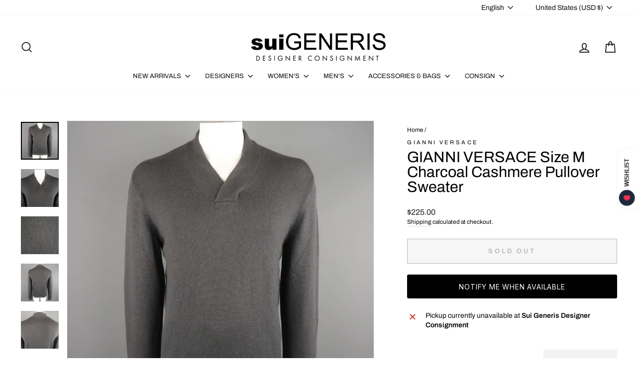

--- FILE ---
content_type: text/javascript; charset=utf-8
request_url: https://suigenerisconsignment.com/products/gianni-versace-size-m-charcoal-cashmere-pullover-sweater.js
body_size: 1047
content:
{"id":2178367553584,"title":"GIANNI VERSACE Size M Charcoal Cashmere Pullover Sweater","handle":"gianni-versace-size-m-charcoal-cashmere-pullover-sweater","description":"\u003cstyle\u003e\n* {\n    box-sizing: border-box;\n}\n\nbody {\n\n}\n\n\/* Create two equal columns that floats next to each other *\/\n.column {\n    float: left;\n    padding: 17px\n\n}\n\n\/* Clear floats after the columns *\/\n.row:after {\n    content: \"\";\n    display: table;\n    clear: both;\n}\n\n\n.left {\n  width: 65%;\n\n}\n\n.right {\n  width: 35%;\n  padding-right: 5px;\n\n}\n\n\u003c\/style\u003e\n\n\n\n\n\n\n\n\u003cdiv class=\"row\"\u003e\n  \u003cdiv class=\"column left\"\u003e\n  GIANNI VERSACE Pullover Sweater comes in a solid grey tone in a knitted cashmere material, with a shawl collar and ribbed cuffs and hem. Made in Italy. \u003cbr\u003e\u003cbr\u003eExcellent Pre-Owned Condition.\u003cbr\u003eMarked: IV \/ 50\u003cbr\u003e\u003cbr\u003eMeasurements:\u003cbr\u003e\u003cbr\u003eShoulder: 19 in. \u003cbr\u003eChest: 44 in. \u003cbr\u003eSleeve: 28 in. \u003cbr\u003eLength: 27.5 in. \u003cbr\u003e\n  \u003c\/div\u003e\n  \u003cdiv class=\"column right\" style=\"background-color:#f3f3f3;\"\u003e\n\n\u003cfont size=\"2\"\u003e \n\u003cb\u003e SKU: \u003c\/b\u003e85906\n\u003cbr\u003e\n\u003cb\u003e Category: \u003c\/b\u003ePullover\n\u003cbr\u003e\u003cbr\u003e\n\n\u003cb\u003eMore Details\u003c\/b\u003e\n\u003cbr\u003e\n    \nBrand:  GIANNI VERSACE\u003cbr\u003e\nSize:  M\u003cbr\u003e\nColor:  Charcoal\u003cbr\u003e\nPattern:  Solid\u003cbr\u003e\nFabric:  Cashmere\u003cbr\u003e\nStyle:  Shawl Collar\u003cbr\u003e\nAge Group:  Adult\u003cbr\u003e\nGender:  Male\u003cbr\u003e\u003cbr\u003e\n\u003c\/font\u003e\n  \u003c\/div\u003e\n\u003c\/div\u003e\n\n","published_at":"2017-11-28T11:20:35-08:00","created_at":"2018-12-28T12:54:46-08:00","vendor":"GIANNI VERSACE","type":"Men's Tops","tags":["11\/17","Adult","Cashmere","Charcoal","CLEARANCE","GIANNI VERSACE","Grailed-Remove","info:Save - Use 40% Off Code: SAVE40 at Checkout","M","Male","MEN's (RTW \u0026 FORMAL)","Pullover","Shawl Collar","Solid","SuiGeneris","YEAR2017"],"price":22500,"price_min":22500,"price_max":22500,"available":false,"price_varies":false,"compare_at_price":null,"compare_at_price_min":0,"compare_at_price_max":0,"compare_at_price_varies":false,"variants":[{"id":21922787328048,"title":"Charcoal \/ M","option1":"Charcoal","option2":"M","option3":null,"sku":"85906","requires_shipping":true,"taxable":true,"featured_image":null,"available":false,"name":"GIANNI VERSACE Size M Charcoal Cashmere Pullover Sweater - Charcoal \/ M","public_title":"Charcoal \/ M","options":["Charcoal","M"],"price":22500,"weight":907,"compare_at_price":null,"inventory_management":"shopify","barcode":"00085906","requires_selling_plan":false,"selling_plan_allocations":[]}],"images":["\/\/cdn.shopify.com\/s\/files\/1\/2116\/6979\/products\/GIANNI-VERSACE-Size-M-Charcoal-Cashmere-Pullover-Sweater_85906A.jpg?v=1553893280","\/\/cdn.shopify.com\/s\/files\/1\/2116\/6979\/products\/GIANNI-VERSACE-Size-M-Charcoal-Cashmere-Pullover-Sweater_85906B.jpg?v=1553893280","\/\/cdn.shopify.com\/s\/files\/1\/2116\/6979\/products\/GIANNI-VERSACE-Size-M-Charcoal-Cashmere-Pullover-Sweater_85906C.jpg?v=1553893280","\/\/cdn.shopify.com\/s\/files\/1\/2116\/6979\/products\/GIANNI-VERSACE-Size-M-Charcoal-Cashmere-Pullover-Sweater_85906D.jpg?v=1553893280","\/\/cdn.shopify.com\/s\/files\/1\/2116\/6979\/products\/GIANNI-VERSACE-Size-M-Charcoal-Cashmere-Pullover-Sweater_85906E.jpg?v=1553893280","\/\/cdn.shopify.com\/s\/files\/1\/2116\/6979\/products\/GIANNI-VERSACE-Size-M-Charcoal-Cashmere-Pullover-Sweater_85906F.jpg?v=1553893280","\/\/cdn.shopify.com\/s\/files\/1\/2116\/6979\/products\/GIANNI-VERSACE-Size-M-Charcoal-Cashmere-Pullover-Sweater_85906G.jpg?v=1553893280"],"featured_image":"\/\/cdn.shopify.com\/s\/files\/1\/2116\/6979\/products\/GIANNI-VERSACE-Size-M-Charcoal-Cashmere-Pullover-Sweater_85906A.jpg?v=1553893280","options":[{"name":"color","position":1,"values":["Charcoal"]},{"name":"size","position":2,"values":["M"]}],"url":"\/products\/gianni-versace-size-m-charcoal-cashmere-pullover-sweater","media":[{"alt":null,"id":2270141087877,"position":1,"preview_image":{"aspect_ratio":1.0,"height":2432,"width":2432,"src":"https:\/\/cdn.shopify.com\/s\/files\/1\/2116\/6979\/products\/GIANNI-VERSACE-Size-M-Charcoal-Cashmere-Pullover-Sweater_85906A.jpg?v=1553893280"},"aspect_ratio":1.0,"height":2432,"media_type":"image","src":"https:\/\/cdn.shopify.com\/s\/files\/1\/2116\/6979\/products\/GIANNI-VERSACE-Size-M-Charcoal-Cashmere-Pullover-Sweater_85906A.jpg?v=1553893280","width":2432},{"alt":null,"id":2270199677061,"position":2,"preview_image":{"aspect_ratio":1.0,"height":2432,"width":2432,"src":"https:\/\/cdn.shopify.com\/s\/files\/1\/2116\/6979\/products\/GIANNI-VERSACE-Size-M-Charcoal-Cashmere-Pullover-Sweater_85906B.jpg?v=1553893280"},"aspect_ratio":1.0,"height":2432,"media_type":"image","src":"https:\/\/cdn.shopify.com\/s\/files\/1\/2116\/6979\/products\/GIANNI-VERSACE-Size-M-Charcoal-Cashmere-Pullover-Sweater_85906B.jpg?v=1553893280","width":2432},{"alt":null,"id":2270199709829,"position":3,"preview_image":{"aspect_ratio":1.0,"height":2432,"width":2432,"src":"https:\/\/cdn.shopify.com\/s\/files\/1\/2116\/6979\/products\/GIANNI-VERSACE-Size-M-Charcoal-Cashmere-Pullover-Sweater_85906C.jpg?v=1553893280"},"aspect_ratio":1.0,"height":2432,"media_type":"image","src":"https:\/\/cdn.shopify.com\/s\/files\/1\/2116\/6979\/products\/GIANNI-VERSACE-Size-M-Charcoal-Cashmere-Pullover-Sweater_85906C.jpg?v=1553893280","width":2432},{"alt":null,"id":2270199742597,"position":4,"preview_image":{"aspect_ratio":1.0,"height":2432,"width":2432,"src":"https:\/\/cdn.shopify.com\/s\/files\/1\/2116\/6979\/products\/GIANNI-VERSACE-Size-M-Charcoal-Cashmere-Pullover-Sweater_85906D.jpg?v=1553893280"},"aspect_ratio":1.0,"height":2432,"media_type":"image","src":"https:\/\/cdn.shopify.com\/s\/files\/1\/2116\/6979\/products\/GIANNI-VERSACE-Size-M-Charcoal-Cashmere-Pullover-Sweater_85906D.jpg?v=1553893280","width":2432},{"alt":null,"id":2270199775365,"position":5,"preview_image":{"aspect_ratio":1.0,"height":2432,"width":2432,"src":"https:\/\/cdn.shopify.com\/s\/files\/1\/2116\/6979\/products\/GIANNI-VERSACE-Size-M-Charcoal-Cashmere-Pullover-Sweater_85906E.jpg?v=1553893280"},"aspect_ratio":1.0,"height":2432,"media_type":"image","src":"https:\/\/cdn.shopify.com\/s\/files\/1\/2116\/6979\/products\/GIANNI-VERSACE-Size-M-Charcoal-Cashmere-Pullover-Sweater_85906E.jpg?v=1553893280","width":2432},{"alt":null,"id":2270199808133,"position":6,"preview_image":{"aspect_ratio":1.0,"height":2432,"width":2432,"src":"https:\/\/cdn.shopify.com\/s\/files\/1\/2116\/6979\/products\/GIANNI-VERSACE-Size-M-Charcoal-Cashmere-Pullover-Sweater_85906F.jpg?v=1553893280"},"aspect_ratio":1.0,"height":2432,"media_type":"image","src":"https:\/\/cdn.shopify.com\/s\/files\/1\/2116\/6979\/products\/GIANNI-VERSACE-Size-M-Charcoal-Cashmere-Pullover-Sweater_85906F.jpg?v=1553893280","width":2432},{"alt":null,"id":2270199840901,"position":7,"preview_image":{"aspect_ratio":1.0,"height":2432,"width":2432,"src":"https:\/\/cdn.shopify.com\/s\/files\/1\/2116\/6979\/products\/GIANNI-VERSACE-Size-M-Charcoal-Cashmere-Pullover-Sweater_85906G.jpg?v=1553893280"},"aspect_ratio":1.0,"height":2432,"media_type":"image","src":"https:\/\/cdn.shopify.com\/s\/files\/1\/2116\/6979\/products\/GIANNI-VERSACE-Size-M-Charcoal-Cashmere-Pullover-Sweater_85906G.jpg?v=1553893280","width":2432}],"requires_selling_plan":false,"selling_plan_groups":[]}

--- FILE ---
content_type: application/javascript; charset=utf-8
request_url: https://searchanise-ef84.kxcdn.com/preload_data.9D0h7O2E2C.js
body_size: 14134
content:
window.Searchanise.preloadedSuggestions=['comme des garcons','ralph lauren','the row','dries van noten','rick owens','burberry prorsum','paul smith','tom ford','marc jacobs','louis vuitton','oscar de la renta','giorgio armani','saint laurent','walter van beirendonck','dolce gabbana','leather jacket','paul harnden','jil sander','jean paul gaultier','brunello cucinelli','maison margiela','john varvatos','carolina herrera','gucci men','dolce & gabbana','ermenegildo zegna','thom browne','bottega veneta','yohji yamamoto','gianni versace','vivienne westwood','polo ralph lauren','alexander mcqueen','burberry mens','rrl by ralph lauren','leather jackets men\'s','calvin klein collection','loro piana','helmut lang','sport coat','yves saint laurent','emporio armani','comme des garcons homme plus','cuff links','issey miyake','louis vuitton bags','elena dawson','robert graham','prada shoes','bow tie','jean paul gaultier men','miu miu','tom ford men','dries van noten women','leather pants','pocket square','gucci shoes','chrome hearts','double breasted','armani men','raf simons','salvatore ferragamo','chanel bags','women handbags','black fleece','dior homme','gucci belt','st john','maison martin margiela','dries van noten men\'s','paul smith men','calvin klein','armani collezioni','john elliott','denim jacket','balenciaga men','junya watanabe','off white','ralph lauren purple label','christian dior','tuxedo shirt','louis vuitton men','prada men','roberto cavalli','ann demeulemeester','men’s shoes','ted baker','christian louboutin','haider ackermann','golden goose','stone island','hermes bag','valentino men\'s','gucci tom ford','men’s ties','hugo boss','silk shirt','prada jacket','gucci bag','ralph lauren collection','acne studios','brooks brothers','band of outsiders','the andamane','chanel jacket','men\'s belts','armani men\'s','societe anonyme','our legacy','silk scarf','mens vests','marc by marc jacobs','engineered garments','bomber jacket','short sleeve shirt','zegna tie','mens leather pants','men blazers','martin margiela','isabel marant','michael kors','the kooples','max mara','prada bags','hermes scarf','not listed','dolce and gabbana suit','versace pants','mens shoes','gitman vintage','gucci jacket','te casan','rag and bone','jimmy choo','linen pants','alexander wang','z zegna','linen shirt','black suit','todd snyder','loro piana men','jack spade','blazer womens','saks fifth avenue','paul smith shirt','adam kimmel','mens sweaters','moschino men\'s','prada bag','mens sport coats','cosa nostra','jacques marie mage','casual top','evan kinori','rick owens men','all saints','chanel dress','mr turk','wool coat','hermes tie','just cavalli','black dresses','black tuxedo','lace up shoes','men’s tie','manolo blahnik','vintage women','fear of god','neil barrett','burberry s coat','j crew','dress pants','nice collective','fur coats','bottega handbag','mens boots','long dress','dries van noten tops','jacket coat','versace jeans','dsquared2 jeans','womens tops','versace shirt','salvatore ferragamo shoes','made in japan','missoni sport','james perse','burberry coat','moncler vest','gucci pants','d squared','womens coats','button back shirt','cocktail dress','versace jeans couture','john galliano','polo by ralph lauren','double breasted sport coat','mens etro','etro mens','giambattista valli','luciano barbera','prada coat','moncler mens','dolce and gabbana','thierry mugler','oliver peoples','trench coat','mens jackets','allen edmonds','la perla','simone rocha','common projects','white dress','ralph lauren black label','womens size 10 dresses','calvin klein 205w39nyc','polka dot','burberry prorsum fall 2014','ermenegildo zegna suit','tops women','knit tie','black jacket','giorgio brato','tory burch','barney\'s new york','men sunglasses','ami by alexandre mattiussi','burberry prorsum men','men’s brunello cucinelli','ralph lauren shirt','suede jacket men','emilio pucci','women’s shoes','uma wang','paul smith shoes','kate spade','chanel bag','phoebe philo','stephan schneider','purple label','givenchy men','vivienne westwood men','animal print','comme des garcons jacket','comme des garcons homme','pal zileri','men shoes','canada goose','versace collection','men\'s vests','j brand','long coat','prada mens','donna karan','cecilie bahnsen','daniel cleary','hand bags','black dress','rrl mens','shanghai tang','per se','agnès b','cole haan','denim pants','tank top','gucci bags','lace shirt','cashmere sweater','white shirt','g star','red dress','gucci leather','linen suit','men\'s pants','gucci shorts','collection ralph lauren','prada sweater','no brand','white sneakers','mini skirt','wilkes bashford','prada suit','men’s suit','greg lauren','scotch and soda','christian lacroix','rick owens women','rag & bone','red men\'s','ray ban','gianfranco ferre','thomas pink','john richmond','paco rabanne','fur coat','long sleeve shirt','jeremy scott','emporio armani men','black coat','cargo pants','mens ties','bally leather','black bag','opening ceremony','3.1 phillip lim','womens shoes','love moschino','men’s loafers','etro women’s','paul stuart','sport coat plaid','veronica beard','velvet sport coat','black silk dress','valentino shirt','rick owen','brioni suit','silk dress','gucci top','footwear size 13 men','jw anderson','prada skirt','evening gown','officine generale','d&g by dolce & gabbana','new balance','mens dolce & gabbana','bags women','versace sneaker','mens tuxedo','stella mccartney','black leather','belt buckle','linen blazer','mens suits','john lobb','women’s dress skirts','dolce gabbana suit','faux fur coat','prada dress','mens xl','mens wallet','deborah hampton','craig green','ralph lauren sport coat','number n)ine','winter jackets','tote bag','white suit','see through','billy reid','christian dada','men’s bags','men’s suede jacket','alice and olivia','black lace','men’s size 44','men lanvin shoes','pant suit','formal dresses','red valentino','mens leather jackets','palm angels','the viridi-anne','claude montana','maniac corp','pink dress','celine women','women\'s shoes','donald j pliner','mens maison margiela','alexander mcqueen mens','dolce & gabbana mens','naeem khan','yohji yamamoto pour homme','bow ties','ps by paul smith','anne fontaine','bob mackie','burberry london','tie pin','ferragamo skirt','jhane barnes','silk blouse','men pleated pants','lanvin womens','the row dress','scarf ring','turtleneck sweater','peter do','thom browne mens','men’s sweaters','neiman marcus','phillip lim','men’s pants','buck mason','gucci loafers','stuart weitzman','men shoes 41','men’s wool coat','white pants','leather gloves','dries van','ts s','stefano ricci','women shoes','pau smith','maui jim','comme des garcons shirt','double breasted coat','joseph abboud','gucci suit','fendi bag','tomas maier','double breasted suit','suit pants','red shirt','john varvatos pants','maison kitsune','jeff gallea','dolce suit','nina ricci','moncler jacket','men leather','hugo boss suit','men’s leather pants','men loafer','men top','leather pant','trina turk','levi strauss','womens fur','versace suit','prada sport','suit supply','moose knuckles','drakes london','john varvatos jacket','gucci mens pants','costume national','versace shirts','black leather jacket','nick wooster','size l','turnbull & asser','liberty of london','tiffany & co','prada vest','new arrivals for men','faux fur','mens giorgio armani','ermenegildo zegna coat','harris dal','mens vest','marni dress','versace jacket','versus by gianni versace','victor costa','burberry brit','ladies bags','gucci shirt','t shirt','men shorts','men visvim','hermes bags','coco de mer','noir kei ninomiya','erica tanov','calleen cordero','james kearns','mens suit','motorcycle jacket','richard tyler','hats men\'s','sequin women','sonia rykiel','m missoni','hussein chalayan','new with tags','gucci shirts','blue blue japan','black pants','coach bag','wool dress','dolce gabbana 42','john bartlett','anna sui','gucci men shoes','prada loafer','gucci women','officine creative','j lindeberg','robert talbott','judith leiber','jean paul gaultier men\'s','z brand','ralph lauren suit','aime leon dore','marcell von berlin','dirk bikkembergs','studio nicholson','puppets & puppets','women’s coat','mens shoes size 11.5','dinner jacket','john alexander skelton','ruffle men\'s','belt bag','hazel brown','prada shirt','jacob cohen','eredi pisano','men valentino','philipp plein','gucci dress','iron heart','david yurman','alberta ferretti','bo mike ronny','banana republic','nigel cabourn','polka dot men\'s','high top sneakers','ysl bag','mens ralph lauren','dolce and gabbana dress','poeme bohemien','kika ny','men\'s shoes ankle boots','womens winter dresses','sport coat blue','gucci suede','nour hammour','burberry suit pants','alpana bawa','tom ford suit','golden bear','theory shirt','men’s blazer','double rl','bugatchi uomo','leather jackets','dress top','john varvatos shirt','hermes ring','paul smith shirts','orlebar brown','cross body bags','coach handbag','versace shoes','green suit','long sleeve men','billionaire couture','pencil skirt','hysteric glamour','mens size 8 footwear','naked and famous','robert clergerie','tuxedo pants','barneys new york','louis vuitton accessories','paul smith suit','armani sport coat','ryan roberts','yves saint laurent rive gauche','women’s black wool','women’s boots','en passant','christian louboutin mens','leather bag','faith connexion','men\'s size 12 shoes','john varvatos u.s.a','mens pants','wide leg','black shirt','jad racha','versace accessories','distrikt norrebro','nudie jeans','monique lhuillier','proenza schouler','geoffrey b small','jason wu','jean paul','mr s leather','prada men shoes','chelsea boots','leather jacket women','celine leather','david mayer','dr martens','justin david','tie bar','missoni dress','versace classic','la maille sezane','beams plus','isaac sellam','marni men\'s','men trenchcoat','womens belts','louis vuitton bag','mens tuxedo pants','kiton tie','louis uitton','armani wool','mens jewelry','women bags','gold jewelry','cp company','willy chavarria','gucci mens shoes','chanel shoes','silk scarf mens','men’s jackets','jean colonna','womens handbags','zana bayne','michael bastian','chanel jewelry','cedric jacquemyn','seduction de nicole','nili lotan','gucci blazer','vera wang','vintage leather','amina muaddi','men\'s boots','john fluevog','carpe diem','sleeveless dress','kent curwen','piazza sempione','sid mashburn','yves saint laurent dress','henry beguelin','alexandra neel','harris wharf london','gucci sunglasses','damir doma','rachel comey','dennis basso','gift card','david koma','balenciaga women\'s','purple brand','beth orduna','inis meain','tailor store','anne et valentin','sage de cret','womens pants','burberry men','paul smith jacket','gucci sneakers','men\'s ties','miu miu suit','roland mouret','black cardigan','womens white top','raf by raf simons','giuseppe zanotti','rod keenan','hood by air','dior mens','tie clip','valentino dress','mission workshop','taylor stitch','sui generis black','michael morrison','no id black','men shoes size 11','miriam haskell','tuxedo tail','gitman bros','lost worlds','isaia suit','brooches & pins','deveaux new york','emanuel ungaro','transit uomo','az factory','k san francisco','black pullover','jenni kayne','men silk top','susan graf','shades of grey','ziggy chen','mario matteo','margaret howell','fleur du mal','womens jewelry','mens suits size 44','sartoria partenopea','blue suit','woman’s belts','wooster lardini','norma kamali','dior bag','card holder','burberry trench','martine rose','marc jacob','ferragamo shoes','danke schon','save khaki','stand studio','see by chloe','robert graham shirt','mens gloves','etro bla,er','paul smith bag','black boots','anett rostel','saks potts','womens leather','dr denim','diesel black gold','mens cashmere sweaters','black sweater','lanvin men','turnbull asser','marcel et marcel','kenneth cole','le superbe','men shoe 40','sies marjan','tommy bahama','eric javits','reed krakoff','lucien pellat-finet','gucci mens','burberry shirt','majestic filatures','richard choi','silk blazer','perry ellis','comme des garcons play','jack victor','ben sherman','leather vest','dries van noten dress','3 piece suit','cynthia rowley','vineyard vines','elder statesman','pink jacket','white button down','jean-louis scherrer','prada leather','la doublej','black boots women\'s','mesh tops','silver metal','mens formal wear','women’s long dress','vitalino pancaldi','mens linen','ellen tracy','oxford lads','womens new arrivals','michael by michael kors','juicy couture','by walid','burberry belt','tom rebl','want les essentiels de la vie','parts of four','fabric brand & co','shinya kozuka','women size l','prada dress pants','mary mcfadden','rebecca taylor','lucky brand','theory jacket','nehru collar','womens gowns','varsity jacket','men plaid shirt','heliot emil','pier antonio gaspari','cesare paciotti','dress shirt','dolce gabbana jacket','dion lee','saint lauren','gucci vest','rene caovilla','united arrows','luca faloni','ring milano','lavabre cadet','robert banks','frank & eileen','christopher kane','oxxford clothes','men cashmere','mini dress','fur jacket','pleated skirt','pants suits','home run','cinq a sept','mz wallace','r martegani','moschino couture','black leather bag','dolce and','alexandre plokhov','thom krom','cashmere coat','women\'s blazer','womens blazers','fred perry','robert cary-williams','versace bag','raquel allegra','long sleeve dress','armani collezioni mens','john varvatos star usa','z zegna blazer','yellow bag','men’s hoodie','stine goya','clesse piumini','mens plaid pants','maison mihara yasuhiro','vanessa bruno','life after denim','brandon maxwell','women shoes size 9','adriano goldschmied','sweatpants men','j press','michael casey','armani exchange','eckhaus latta','tommy atkins','mens coat','white leather','french cuff','matthew williamson','rejina pyo','silver dress','isa arfen','solance london','hender scheme','franz ruzicka','oni denim','lavorazione artigiana','tuxedo jacket','red dresses','coen japan','blk dnm','the lost explorer','if six was nine','prada skirts','versace collection shirt','cp shades','gucci tie','men’s pocket','chado ralph rucci','greta constantine','soia & kyo','lela rose','peter cohen','mens brown leather jacket','cout de la liberte','la haine','crockett & jones','burma bibas','carne bollente','guy rover','yusuf kayi','gucci accessories','the elder statesman','silk scarves','paul & joe','diane von furstenberg','christopher raeburn','ulla johnson','men\'s shoes','face a face','denis colban','brock collection','christopher john rogers','gianvito rossi','polo shirt','alice olivia','ben silver','bucket hat','chester barrie','one shoulder dress','ermanno scervino','book & raven','lat naylor','anine bing','lopez moreno','wool jacket men\'s','heart haat','valentino garavani','lanvin shoes','il bisonte','universal works','men gloves','mijeong park','ro search','muriel brandollini','paul smith mens suits','munoz vrandecic','peter panos','eudon choi','susan dell','luca avitabile','ike behar','indigo contrast','daniele alessandrini','manuel ritz','leather sneakers','marcelo burlon','vintage gucci','simon miller','prada jacket men\'s','gallery dept','yellow men suit','gene meyer','sutor mantellassi','kristensen du nord','ski jacket','womens dress','yeeze season 4','long skirt','sofie d\'hoore','lv bag','leather lace','givenchy shirt','mens outerwear','mens backpack','masahiko maruyama','dress black belt','the tailored man','men’s blazers 38','gerard darel','andrew gn','thomas wylde','rachel zoe','masahlko maruyama','gant rugger','pas de calais','alejandro ingelmo','rebecca minkoff','ladies pants','nanette lepore','oliver spencer','moschino jeans','pier luigi','bruce field','no name','harris tweed','billy blue','grazia & marica vozza','bottega giotti','wool scarf','hobbs london','salvatore piccolo','man suit','rismat by y\'s','leret leret','marchesa notte','cowboy boots','leather cult','metallic men','norse projects','shearling jacket','men gucci shoe','wythe valley ranch','casey casey','kjus men','perfect moment','lana bilzerian','ralph lauren pants','kiton blazer','brenda kett','jao smiths','armani suit','lawless denim','johnson leathers','theory pants','daniel w fletcher','cable knit','catherine malandrino','prabal gurung','marginal characters','y\'s by yohji yamamoto','massimo piombo','alan crocetti','emile lafaurie','xl shirt','penny loafers','vicky tiel couture','mauro governa','genuine crocodile skin','ron dorff','leather boots','jamin puech','gene hiller','jeffery west','luigi borrelli','alexander vauthier','clare v','mens shoe size 11','peak lapel','women’s jackets','ron david studio','j.f rey','bedwin & the heartbreakers','men’s wallets','imitation of christ','lab pal zileri','ronald pineau','greta plattry','designer bags','kooples x sport','beaded dress','diet butcher','west coast leather','alessandro gherardeschi','silk set','tiger of sweden','carrie forbes','sidnaw copany','the hound','mm6 maison margiela','white jacket','cravate royale','red wing','wide leg pants','leather jacket men','elie tahari','armani mens','black label ralph lauren','halston heritage','dolce gabbana dress','lords & fools','marine layer','mens 44 suits','s.n.s herning','robert kirk','filippa k','animal print women','lutz huelle','mens gucci','swaine adeney brigg','f.r tripler & co','jill stuart','men’s gucci','label under construction','bill blass','aleksandr manamis','button up shirt','home work','robert rodriguez','sarah pacini','white dresses','fannie schiavoni','club monaco','casely hayford','women’s blazer','simon spurr','men’s shoes size 11','paul ka','italo ferretti','cropped jacket','marco do vicenzo','ovadia & sons','men gucci','pleated dress','gianluca isaia','levi\'s made & crafted','white t shirt','kurt geiger','north face','j.w hulme co','black tie','pyer moss','prada womens','jerome dreyfuss','romeo gigli','long sleeve t-shirt','bills khakis','olivier theyskens','veronique branquinho','silent by damir doma','rocky mountain featherbed','marc mcnairy','artistic palace','charles jourdan','tommy hilfiger','alain mikli','alan paine','volga volga','rock concert','mostly heard rarely seen','suzi roher','oliver cabell','jonathan simkhai','marisa baratelli','grey pants','yves saint','fausto puglisi','bond hardware','herve leger','mens shawl','tara jarmon','visvim pants','craig signer','jonathan saunders','carmen marc valvo','v2 by versace','pt torino','ralph lauren size 6','mens jumpsuit','tintoria mattei','andrew mackenzie','balmain men','ray ban sunglasses','maurizio baldassari','armani blazer','bally shoes','a-b fits','t by alexander wang','barbara casasola','francesco scognamiglio','black t shirt','dsquared2 t shirts','steven alan','black skirt','tom ford gucci','edward crutchley','mosley tribes','sophia kokosalaki','mens size 13 shoes','silver top','gucci sweater','rosetta getty','david august','tom ford sunglasses','dolce & gabbana long sleeve shirt','gucci briefcase','women\'s pullover','freenote cloth','messenger bag','open knit','men ties','lenor romano','richard james','guilty parties','dresses size 2','gloria sachs','wcm new york','troy anicete','david road paris','fabiana filippi','philosophy di lorenzo serafini','long black jackets','ch by carolina herrera','budd leather','mens shoes 9.5','barker black','taller marmo','paul & shark','robert talbott protocol','the row women','levi\'s vintage clothing','paul andrew','pullover women\'s','ralph lauren jacket','jackets men\'s','isabel de pedro','charles chang-lima','missoni mens','zegna sport','the hill-side','velvet suit','patrick james','leather blazer','mens dress shoes','low top sneakers','paule ka','the real mccoy\'s','robert geller','men leather jacket','dolce & gabbana shoes','bergdorf goodman','harmont & blaine','agent provocateur','prada shoes men\'s','zadig and voltaire','pedro garcia','mens footwear size 11 to size 12','st john jacket','7 for all mankind','free people','burberry pants','time and place','obedient sons','tori richard','black sequin','af vandervorst','marques almeida','jenny packham','iris & ink','leather bags','zandy liang','ninety percent','xl men’s t shirt','duckie brown','zoe lee','theory mens','armani men size 42','jean shop','walter newberger','mary katrantzou','pants size 32','sergio davila','mila schon','gucci loafer','lapel pin','ii viii viii','lambertson truex','khaki surplus','lavar a seco','mariano toledo','white blouse','gary graham','emporio armani suit','ny based','faliero sarti','ann taylor','g brown','prada sweater men','apolis global citizen','leather shirt','kempton & co','song for the mute','tropical trends','connie roberson','benjamin bixby','men\'s lace','byron lars','mens hat','yigal azrouel','dooney bourke','phineas cole','o\'kean & co','sergio hudson','catherine bacon','brown leather jacket mens','robert daskal','adidas ivy park','men\'s tuxedo','monk strap','teri jon','hoss intropia','saint pablo','enfin leve','journal standard','escada couture','carolina k','luisa spagnoli','mens suits 40','english laundry','judith ann creations','christian peau','moschino scarf','burberry sport','j & c','tino cosma','lad musician','the generic man','max nugus','victoria beckham','ace hotel','elisabeth pohle','gold shirt','black pants women\'s','maison boinet','ralph lauren dress','jennifer meyer','ron white','derek lam','itz a stitch','barbara bui','oak street','leon emanuel blank','gruppo gft','monsieur nicole','one ring','white dress size','boris bidjan','andrew marc','pink coat','massimo bizzocchi','advisory board crystals','hickey freeman','male vest','ralph lauren bag','shaneen huxham','post o\'alls','gucci jeans','brown leather jacket','saks fifth','versace vest','isabel benenato','herbert johnson','judson harmon','womens shoes size 9','ferragamo bag','malle london','men’s jeans','isabel marant etoile','men’s suit 40 black','women’s jacket','francesco russo','corduroy blazer','santa brands','versace sport coat','paul mayer','blazer leather','womens jackets','mens rrl','mens belt','men’s bag','white formal','story mfg','joanna mastroianni','marni black','garrick anderson','henrik vibskov','jean-baptiste rautureau','buzz rickson & co inc','thomas dean','graf lanz','martine sitbon','kenton sorenson','peter o mahler','vince camuto','hermes scarf ring','andersson bell','conte max','himalayan cashmere company','la haine inside us','suzie kondi','de corato','amanda uprichard','private policy','andrew christian','nobu nakano','kent & curwen','hermanos koumori','plan c','frankie shop','sss world corp','markus lupfer','lily samii','louis feraud','bobby jones','psycho bunny','tim coppens','goorin brothers','loro piana cashmere','pronto uomo','men’s jacket','marios schwab','lars andersson','zizi donahoe','moncler genius','gianfranco ballin','gabriele pasini','jennifer quellette','proper gang','dorothee schumacher','c.o.f studio','vyner articles','size 12 dresses','silk skirt','karen millen','adam selman','lady white','ladies rings','louis leeman','twelfth street','polyester jacket men\'s','twenty four standard','i magnin','peter pilotto','kansai yamamoto','mens bag','helen kaminski','triple five soul','track suit','carrot & gibbs','kazuyuki kumagai(attachment','baja east','emilia wickstead','stone rose','pierre cardin','mens blazer','emanuel berg','john hardy','white long sleeve shirt','schiatti & co','bottega veneta leather','north beach leather','etichetta toscana','junko shimada','oleg cassini','long sleeve white shirt','ronnie hek','robin kahn','biker jacket','portuguese flannel','l.r paris','chiara boni','fabulous furs','justin deakin','y\'s leather','mother of pearl','mauro grifoni','lanvin jacket','loes hinse','lauren by ralph lauren','copperwheat blundell','sartori gold','russell toledo','weili zheng','tender co','n peal','oscar jacobson','maurizio amadei','antonio maurizi','steve mono','miller et bertaux','hankao no','burberry men’s coat','pierre balmain','evan picone','snow peak','amina rubinacci','alessandro cantarelli','camoshita by united arrows','nigel hall','collette dinnigan','love shack fancy','ludovic de saint sernin','lisa perry','marc new york','prada jacket men','martin asbjorn','neil barrett mens','paloma wool','cop copine','comme des garcons shorts','saddleback leather co','wool pants','mens boots 13','enzo goti','alex crane','paul smith jeans','cuisse de grenouille','mesh dress','beth schaeffer','reyna icaza','urban research doors','salle privee','tote bags','maxi dress','roberto collina','brown pants','bill amberg','n hoolywood','alfred durante','black blazer','size 10 dresses','ellen verbeek','g.h bass&co','henri bendel','leu locati','porsche design','universal products','pringle of scotland','eighteen waits','rozae nichols','men white','bella freud','long sleeve button shirt','parke & ronen','womens blazer','brother vellies','ernest w baker','tom ford shirt','foster & son','burberry top','costume homme','pea coat','the authority','guy laroche','j&ans by dolce & gabbana','mens grey sweaters','magda butrym','green tie','men’s leather jacket','sacoor brothers','giorgio fedom','chan luu','burberry dress','cashmere cardigan','der antagonist','marco tagliaferri','paper plane','maisie wilen','public school','frederick anderson','leclaireur paris','cactus plant flea market','nicholas k','jewellya alvares','balenciaga shoes','holly cardwell','ralph lauren belt','robert friedman','cafe coton','sequin dress','jacques soloviere','tan jacket','women\'s coats','shirt boy','size 36 mens','yohji mens','sport coat 38','twinset actitude','sport coat linen','ceil chapman','shirin guild','art comes first','no id','rubio leather','de stijl','green dress','stripe sweater','leon emanuel blanck','mens formal','dolce gabbana t-shirt','malene birger','feel go','vintage silver','charles kammer','studio d\'artisan','henry cotton\'s','minnie rose','t-jacket by tonello','daniel hanson','rue sophie','jenny and the boys','mario valentino','mr hare','paul smith sport coat','roundtree & yorke','hyper denim','leather jacket mens','cuff link','etro blazer','sea new york','gabriele strehle','homie\'s marbella','olivier strelli','bettanin & venturi','rego & pato','far afield','shipley and halmos','kara ross','nancy gonzalez','homer reed','roger elsten','stephane kelian','alex eagle','david meister','long sleeve womens dre','guns germs teal','ader error','maus & hoffman','kamakura shirts','hollywood trading co','les tien','uniforms for the dedicated','frankie morello','each x other','herringbone blazer','ordinary fits','klein epstein & parker','mcq by alexander mcqueen','mens red','georgina estefania','country britches','suit jacket','axel arigato','bottega italiana','nicholas kirkwood','western shirt','w jacket','women\'s blouses','m & s luxury','gold dress','saint james','linda farrow','alexandre de paris','cult gaia','renee sheppard','sofia cashmere','mens shorts','blazer black','f w k','alexander mcqueen dress','de vecchi','men leather jackets','paco rabanne women','first settlement goods','christian pellizzari','mont blanc','american highway','kenneth field','evam eva','rowing blazers','roberta freymann','bcbg max azria','catherine deane','mister freedom','johanna ortiz','diesel men\'s','cinzia rocca','classiques entier','emmanuelle khanh','long sleeve dress women\'s','post archive faction paf','men’s tux','versace tops','alessandro gherardi','travel goods factory','suit mens','on running','drew house','kai aakmann','barry kieselstein-cord','atelier beaurepaire','el sillero','paul taylor','two a.m','cmmn swnd','white tuxedo','bruno magli','via spiga','ericson beamon','maison amory','guild prime','gold case','mr leight','fauré le page','men coats','dolce tuxedo','ilaria nistri','garcia madrid','peterborough row','sandro moscoloni','mesh male','mens ferragamo','women’s size 12','mandarina duck','de bonne facture','stolen girlfriends club','warren lotas','crossbody bags','julia & renata','owen barry','versace blazer mens','men\'s shoe size 10','black long dresses','roger vivier','boy london','tailo red','judy hornby','allen schwartz','slip dress','misha nonoo','patent leather','naked cashmere','off whit','ronny kobo','e\'chappe\'es belles','marni jacket','camila and marc','paolo iantorno','girls from savoy','smith & smith','paolo vitale','reigning champ','narciso rodriguez','wales bonner','john smedley','lan jaenicke','marina rinaldi','todd oldham','hanii y','alexander olch','sachin & babi','district by united arrows','talbot runhof','lily mcneal','michael kors women\'s','jean lafont','croft & barrow','gil santucci','red jacket','fumito ganryu','james reid','jacket women','womens black boots','samuel robert','laquan smith','elisabeth weinstock','wes gordon','stanley korshak','pleats please','floral tie','zenith fashions','dolce gabbana sport coat','womens bags','el artesano','christian kimber','wenches at work creation','ronald van der kemp','anikalena skarstrom','heritage boot','brioni sport','three graces','rahul mishra','natsha zinko','helsinki athletica','mens bomber','outdoor research','gucci skirt','ply cashmere','joan & david','damat tween','massimo alba','knit blazer','ms braque','philosophy di alberta ferretti','richard chai','takeshy kurosawa','necessity sense','zegna shirt','massimo emporio','ralph leather','a vontade','william rast','leopold bossert','prada black','the great','alexis mabille','adrienne teeguarden','jonathan cohen','old gringo','jacket size 10','boris bidjan saberi','men\'s vest','l.b.m 1911','liberal youth ministry','kicking mule workshop','leopard mens','billionaire boys club','vintage pin','laura b','zegna suit','private white','nadia roden','april in paris','ivy park','ivan grundahl','big mac','long sleeve dress top','natural blue','hester van eeghen','louis vuitton scarf','elm design','fratelli rossetti','emporio sirenuse','martin dingman','mens suit size 42','cynthia ashby','atelier lava','haver sack','jo ghost','dro\'le de monsieur','xu zhi','men tuxedo size 40','merz b schwanen','green top','yoshi ishikawa','george cleverley','regency cashmere','virgin wool','mich simon','hunter bell','jennifer ouellette','california mfg co','patricia nash','green mens','ralph lauren women','nicolo ceschi berrini','man shoes','leather shorts','womens pumps','walter baker','mens boot suede','paul fredrick','artisans angkor','versace ties','gucci long sleeve shirt','wilderness experience','black cashmere','restoration hardware','color block','camiel fortgens','kazumi takigawa','joseph azagury','everest isles','franco spada','a taste of leather','gianni barbato','mauro volponi','day bir et mikk','loeffler randall','tadashi shoji','gai mattiolo','men shirts xl','luciano brunelli','marc marmel','un solo mondo','kay celine','austin reed','mignon faget','tsumori chisato','post-modern primitive eye protectio','nicole miller','joy as','jose real','hiroshi kato','bianca chandon','armand diradourian','loafers men','gian giacomo soleri','georg roth','vika gazinskaya','barton perreira','we 11 done','mykita studios','sacai luck','assembly new york','burberry trousers pants','fabio inghirami','avec moderation','a tentative atelier','polo sport','wild bricks','calvin klein suit','gianluca capannolo','mens prada shoes','our legends','gucci short','prada boots','jean jacket','karl lagerfeld','laurant benon','dice kayek','wacko maria','giorgio armani suit','dana buchman','ezra fitch','surface to air','t.m lewin','candice fraiberger','royal palm','lumen et umbra','ralph lauren size 12','rofan tracht','cobra s.c','rodd & gunn','dulkinys davis','men golden goose','vanita rosa','bamford & sons','armani jeans','dress shirts','wings and horns','behnaz sarafpour','diesel style lab','money clip','anya hindmarch','christoph broich','j w anderson','la fiorentina','men\'s silk','cushnie et ochs','ozwald boateng','red tuxedo','les hommes','kohshin satoh','strap sandals','redwood court','mens isaia','etro dress','luisa beccaria','new scotland','red ear','welcome stranger','horn please','lilli diamond','teleria zed','christopher bailey','two flowers','marc jacobs suit','tom of finland','outter original','blanc de chine','kay unger','alejandra alonso rojas','himel bros','versace men','strapless dress','armani coat','eugenia kim','j crew sweater','valentino shoes','celine bag','andrew buckler','yellow dress','onitsuka tiger','big ben','levi\'s made crafted','basic idea','ralph lauren blazer','lena lumelsky','lock & co hatters','escama studio','plaid pants','limi feu','cardigan women\'s','beth frank','skunk funk','j mendel','coming soon','blue blanket','porter yoshida & co','angel sanchez','naoki takizawa','mens brunello','steve madden','the arrivals','molly goddard','hardy amies','to boot ny','cutter & buck','thom browne women','men\'s rings','lock & co london','burberry black label','alden shoes','the strike gold','nicholas daley','anderson & sheppard','pure blue japan','mens used','united standard','san diego hat co','mens leather coat','a perla','marc jacobs jacket','lidija kolovrat','anderson bell','ten c','demi club','you must create','churchill ltd','han kjobenhavn','men’s vest','project 5 ep','men’s tuxedo','morgane le fay','grey sport coat','mark nason','art dealer','cotton dresses','baudoin & lange','le cuir perdu','autumn cashmere','umberto frasi','nellie partow','sonia speciale','michael stars','heidi weisel','adele simpson','louis vuitton belt','michael kors collection','burberry prorsum sweater','custo barcelona','michel klein','coat men','leather man','saturdays nyc','kit and ace','black suit size 44','sara lanzi','daniel craig','versace tie','mr gentleman','sam hober','william b','oscar h grand','jean paul gaultier femme','noma t.d','dolce and gabbana top','shawl collar','john w nordstrom','polka dots','saint laurent bag','dress shoes','katotool project','bridge & burn','bellville sassoon','ysl men’s','cecilia de bucourt','angela caputi','chris benz','holland & holland','haute hippie','lingua franca','the celect','carlo chionna','anne klein','southwick clothes','trench london','smathers & branson','villa bolgheri','black suit 38','jack london','meg cohen','bill lavin','valentino sneakers','my tribe','isabel sanchis','pianura studio','foot the coacher','eleven paris','lanvin suit','mens etro shirts','smoke rise','thom sweeney','native youth','mondo di marco','adieu paris','julien david','cedric charlier','vitale barberis canonico','franck boclet','karoo classics','joseph cheaney','united tokyo','yuta matsuoka','entre amis','kimchi blue','kathryn dianos','el ganso','pleated shorts','x by nbd','geoffrey beene','st john couture','lena platero','portrait report','wilke rodriguez','kaufman franco','dita alkamx','studio b3','dot men','ralph jacket','breasted suit size 40'];